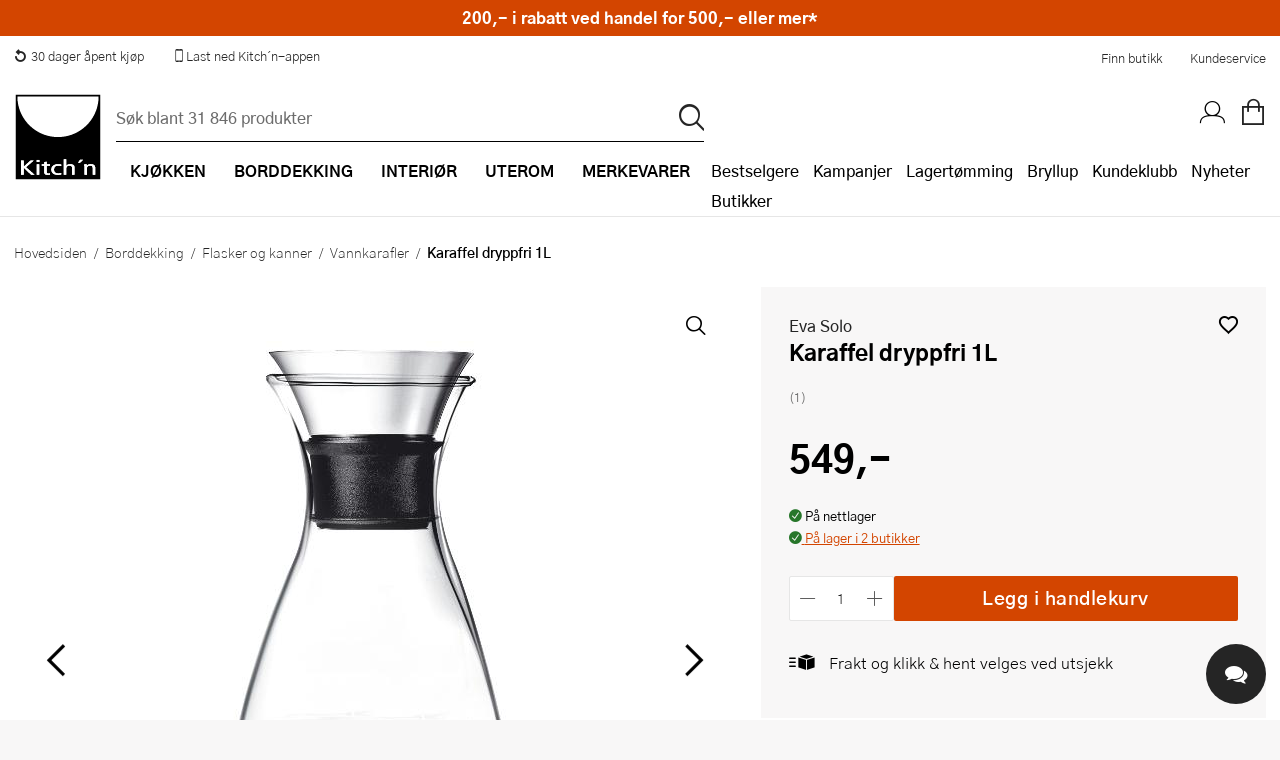

--- FILE ---
content_type: text/javascript
request_url: https://www.kitchn.no/js/vue_pagination.js?v=SbUPx1v0rpsuT_QBPU3YWIoDZG27Nv1p639a5K6muBw
body_size: 7071
content:
var vProduct = {
    props: ['p'],
    template: `<li class="product fifth quarter-tablet half-mobile" :id="p.id" :data-brand="p.brandWithoutAccent" :data-campaigns="encodeURIComponent(p.productTags.join(',')).toLowerCase()" :data-producttype="encodeURIComponent(p.categoryName).toLowerCase()" :data-path="p.CategoryPath" :data-price="p.priceInfo.price" :data-product-id="p.id" :data-article-id="p.articleId" :data-stores="JSON.stringify(p.quantityInStores)" :data-net-stock="p.stock" :data-wishlists="getWishListIds(p.wishListIds)" :data-color="p.color.colorCode.toLowerCase()">
                <div class=\"productInner display-flex no-wrap flex-direction-col gap-0--1\">
                    <div class="product-image-wrapper relative">
                        <span class=\"heart disabled\" v-if="false"></span>
                        <a :href="getUrl(p.url)" class="display-block">
                            <picture class=\"productImage\">
                                <img :alt="p.brand +' - '+ p.name" :src="getProductImage(p)"/>
                            </picture>
                        </a>
                        <div class="product-tags" v-html="p.productInfoBox"></div>
                    </div>
                    <div class="product-info-wrapper">
                        <a :href="getUrl(p.url)" class=\"product-text\">
                            <h3 class=\"brand\">{{p.brand}}</h3>
                            <h3 class=\"model\">{{p.name}}</h3>
                            <span class="maxlimit" v-if="p.maxOrderLimit">(Maks {{p.maxOrderLimit}} stk per kunde)</span>
                            <div v-html="p.priceInformationMarkup" class="margin-t-auto"></div>
                        </a>
                        <div class='info-stock' :data-stockinstore="getStoresWithStock(p)">
                            <div class='stock-nettsortiment'>
                                <div class="display-flex no-wrap">
                                    <i :class="getStock().color +' '+ getStock().icon"></i>
                                    <span>{{getStock().stock}}</span>
                                </div>                                
                                <div v-if="getStoresWithStock(p) > 1" class="display-flex no-wrap margin-t-0-25 display-none-instoretablet">
                                    <i class="icon-checkcircle color-success"></i>
                                    <span>Finnes i {{getStoresWithStock(p)}} {{getStoresWithStock(p) > 1 ? 'butikker' : 'butikk'}}</span>
                                </div>
                                 <div v-else-if="getProductStock(p) > 1 && getStoresWithStock(p) <= 1 && getIsSendToStoreDeliveryActive()" class="display-flex no-wrap margin-t-0-25 display-none-instoretablet">
                                    <i class="icon icon-minus-1"></i>
                                   <span>Kan sendes til butikk</span>
                               </div>
                               <div v-if="getStockInStore(p) > 1" class="stock-store">
                                <div class="stock-display-wrapper">
                                    <i class="icon-checkcircle color-success"></i> 
                                    <div class="stock-display">
                                        <span>{{getStockInStore(p)}} hos {{getStoreName()}}</span>
                                    </div>
                                </div>
                            </div>
                            </div>  
                        </div>  
                    </div>
                    <div>
                        <picture v-if="p.badgeImageId !== null && p.badgeImageId !== ''" v-bind:class="p.discountPercent > 0 ? 'moveForDiscount' : ''" class="productlist-badge">
                            <img :src=\"'https://content.kitchn.no/media/'+p.badgeImageId" :alt="p.badgeAltText">
                        </picture>
                    </div>
                    <div v-if="getShowCampaignPercent(p)" class=\"discount\"><span>-{{p.discountPercent}}%</span></div>
                </div>
            </li>`,
    methods: {
        getIsSendToStoreDeliveryActive: function () {
            const isSendToStoreDeliveryActive = this.$root.IsSendToStoreDeliveryActive;
            if (isSendToStoreDeliveryActive === `True`) {
                return true;
            }
            else {
                return false;
            }
        },
        getUrl: function (url) {
            if (url.startsWith("/")) {
                return url.substring(1, url.length);
            }
            return url;
        },
        getBuyButton: function () {
            return this.p.product.discount + "<a class='btn buy'  data-product='' title='Klikk for å legge produktet i handlekurven'>Kjøp</a>";
        },
        getStoreName: function () {
            var textarea = document.createElement("textarea");
            textarea.innerHTML = v_chosenStore.StoreName;
            return textarea.value;
        },
        openStoreOverlay: function () {
            v_store.isActive = true;
        },
        getStockInStore: function (p) {
            var _s = this;
            if (p.quantityInStores != null && p.quantityInStores.length > 0) {
                var qty = p.quantityInStores.filter(q => q[0] == _s.MyStoreId).flat();
                if (qty.length > 0) {
                    return qty[1];
                }
            }
            return 0;
        },
        getWishListIds: function (wishListIds) {
            if (wishListIds !== null && wishListIds.length) {
                return wishListIds.join(',');
            }
            return wishListIds;
        },
        getStoresWithStock: function (p) {
            var _s = this;
            if (p.quantityInStores != null && p.quantityInStores.length > 0) {
                return p.quantityInStores.filter(q => q[1] > 0).length;
            }
            return 0;
        },
        getProductStock: function (p) {
            if (p.stock != null && p.stock > 0) {
                return p.stock;
            }
            return 0;
        },
        getStock: function () {
            var stock = { color: 'color-septenary', stock: 'Ikke på nettlager', icon: 'icon-circlecrosso' };
            if (this.p.stock < 1 && this.p.isAvailableForClickAndCollect) {
                stock.color = 'color-septenary';
                stock.stock = 'Ikke på nettlager';
                stock.icon = 'icon-circlecrosso';
            }
            else if (this.p.stock < 1) {
                stock.color = 'color-septenary';
                stock.stock = 'Ikke på nettlager';
                stock.icon = 'icon-circlecrosso';
            }
            else if (this.p.stock < 10) {
                stock.color = 'color-success';
                stock.stock = 'Få på nettlager';
                stock.icon = 'icon-checkcircle';
            } else if (this.p.isAvailableForClickAndCollect) {
                stock.color = 'color-success';
                stock.stock = 'På nettlager';
                stock.icon = 'icon-checkcircle';
            }
            else {
                stock.color = 'color-success';
                stock.stock = 'På nettlager';
                stock.icon = 'icon-checkcircle';
            }
            return stock;
        },
        getCampaignEnd: function () {
            var campaignDate = "";
            if (this.p.product.isProductOnMemberCampaign) {
                campaignDate = this.p.product.productMemberCampaignEnd;
            } else {
                campaignDate = this.p.product.productRegularCampaignEnd;
            }
            return moment.parseZone(campaignDate).format("DD.MM.YYYY");
        },
        getShowCampaignPercent: function (p) {
            return p.priceInfo.showCampaignPercent;
        },
        getPrice: function (includepostfix) {
            var price = "";
            var postfix = ",-";
            if (this.p.product.isProductOnMemberCampaign) {
                price = this.p.product.productMemberPrice;
            } else if (this.p.product.isProductOnRegularCampaign) {
                price = this.p.product.productCampaignPrice;
            } else {
                price = this.p.product.priceIncVat;
            }
            if (includepostfix) {
                price = price.toString().replace(/\B(?=(\d{3})+(?!\d))/g, " ") + postfix;
            }
            return price;
        },
        getProductImage: function () {
            var imageUrl = "https://cdn.kitchn.no/getFile.ashx?id=0";
            if (this.p.imageIdentifier) {
                imageUrl = "https://cdn.kitchn.no/getFile.ashx?id=" + this.p.imageIdentifier;
                if (this.p.imageIdentifier.includes("s_")) {
                    var index = this.p.imageIdentifier.indexOf("s_");
                    var tempString = this.p.imageIdentifier.slice(0, index);
                    if (tempString.length == 36) {
                        imageUrl = "https://content.kitchn.no/media/" + this.p.imageIdentifier;
                    }
                }
            }
            return imageUrl;
        },
        getProductDescriptionFix: function () {
            var description = this.p.product.description;
            description = description.split(",")[1];
            return description;
        }
    },
    computed: {
        MyStoreId: function () {
            if (window.v_store !== null && typeof window.v_store !== 'undefined') {
                return window.v_store.MyStoreId;
            }
            return -1;
        }
    }
};

Vue.component('html-comp', {
    functional: true,
    props: ['html'],
    render(h, ctx) {
        const nodes = new Vue({
            beforeCreate() { this.$createElement = h }, // not necessary, but cleaner imho
            template: `<div>${ctx.props.html}</div>`
        }).$mount()._vnode.children
        return nodes
    }
});

if (document.getElementById("product-list-default")) {
    v_productList = new Vue({
        el: '#product-list-default',
        name: "Productlist",
        components: { 'product': vProduct },
        data: {
            PaginationIndex: 0,
            PaginationTotal: document.getElementById("product-list-default").getAttribute("data-page-total"),
            ProductClass: "product quarter half-mobile",
            Pages: [],
            //Products: [],
            CategoryId: document.getElementById("product-list-default").getAttribute("data-category-id"),
            CurrentPage: document.getElementById("product-list-default").getAttribute("data-page"),
            productsTotal: document.getElementById("product-list-default").getAttribute("data-products-total"),
            scrollY: 0,
            IsSendToStoreDeliveryActive: document.getElementById("product-list-default").getAttribute("data-delivery-store-active"),
            scrollId: 0,
            filters: {
                "categories": null,
                "brands": null,
                "campaigns": null,
                "stores": null,
                "netstock": null,
                "series": null,
                "colors": null
            },
            filtersFromServer: [],
            loading: false,
            sorting: 0
        },
        created: function () {

            var _s = this;
            if (history.state != null && history.state !== '') {
                var p = JSON.parse(history.state);
                if (p !== null && p.Pages.length && typeof p.Pages[0].Page === 'number') {
                    for (var i = 0; i < p.Pages.length; i++) {
                        _s.Pages.push({ Page: i + 1, Products: p.Pages[i].Products });
                    }

                    _s.setFilters(p.Filters, true);
                    _s.PaginationIndex = p.PaginationIndex;
                    _s.PaginationTotal = p.PaginationTotal;
                    _s.productsTotal = p.ProductTotal;
                    /*setTimeout(function () {*/
                    /*}, 1000);*/

                    var el = document.getElementById("productlist-original");
                    if (el != null) {
                        el.remove();
                    }
                }
            }
            var sortOrder = parseInt(getCookie("productSortOrder"), 10);
            if (sortOrder > 0) {
                this.sorting = sortOrder;
            }
        },
        computed: {
            MyStoreId: function () {
                if (window.v_store !== null && typeof window.v_store !== 'undefined') {
                    return window.v_store.MyStoreId;
                }
                return -1;
            },
            productsLoaded: function () {
                if (this.productList.length < 1 && !this.filtering) {
                    return 80;
                } else {
                    return this.productList.length;
                }
            },
            productsProgress: function () {
                return Math.round((this.productsLoaded / this.productsTotal) * 100);
            },
            productList: function () {
                var _s = this;
                var prods = this.Pages.map(function (p) {
                    return p.Products;
                }).flat();
                if (this.sorting == 1) {
                    prods = prods.sort((a, b) => a.priceInfo.price > b.priceInfo.price ? 1 : -1);
                } else if (this.sorting == 2) {
                    prods.sort((a, b) => a.priceInfo.price > b.priceInfo.price ? -1 : 1);
                } else if (this.sorting == 3) {
                    prods.sort((a, b) => a.name > b.name ? 1 : -1);
                }
                return prods;
            },

            earlierPages: function () {
                var _s = this;

                return _s.CurrentPage - 1 - _s.Pages.filter(p => p.Page < _s.CurrentPage).length;
            },
            firstPage: function () {
                var _s = this;
                if (_s.Pages.length) {
                    return this.Pages.map(function (p) { return p.Page; }).flat().reduce(function (a, b) { return Math.min(a, b) });
                }
                return 0;
            },
            lastPage: function () {
                var _s = this;
                if (_s.Pages.length) {
                    return this.Pages.map(function (p) { return p.Page; }).flat().reduce(function (a, b) { return Math.max(a, b) });
                }
                return 0;
            },
            filtering: function () {
                var filter = false;
                Object.entries(this.filters).forEach(([key, value]) => value != null ? filter = true : null);
                return filter;
            },
            btnLoadClass: function () {
                if (this.loading) {
                    return "btn ajax loading";
                } else {
                    return "btn ajax ghost";
                }
            },
            activeFilters: function () {
                var f = Object.entries(this.filters);
                var c = 0;
                for (var i = 0; i < f.length; i++) {
                    c += f[i].length;
                }
                return c;
            }
        },
        watch: {
            CurrentPage() {
                var _s = this;
                if ('URLSearchParams' in window) {
                    var searchParams = new URLSearchParams(window.location.search);
                    if (_s.CurrentPage > 1) {
                        searchParams.set("page", _s.CurrentPage);
                    } else {
                        searchParams.delete("page");
                    }

                    var newRelativePathQuery = window.location.pathname;
                    if (searchParams.toString() !== "") {
                        newRelativePathQuery += '?' + searchParams.toString();
                    }
                    history.replaceState(JSON.stringify({ Pages: _s.Pages, PaginationIndex: _s.PaginationIndex, PaginationTotal: _s.PaginationTotal, ProductTotal: _s.productsTotal, Filters: _s.filters }), '', newRelativePathQuery);
                }
            }
        },
        methods: {
            setFilters: function (filters, skipReset = false) {
                var _s = this;
                if (typeof filters === "undefined" || filters === null) {
                    filters = {
                        "categories": null,
                        "brands": null,
                        "campaigns": null,
                        "stores": null,
                        "netstock": null,
                        "series": null,
                        "colors": null
                    };
                }

                _s.filters = filters;
                if (!skipReset) {
                    //console.log("loading producte")
                    _s.CurrentPage = 0;
                    _s.PaginationTotal = 0;
                    _s.productsTotal = 0;
                    _s.Pages = [];
                    return this.loadProducts();
                }
            },
            getProducts: _.debounce(function (index, que, anchor) {
                var _s = this;
                _s.scrollId = 0;
                var objOffset = 0;
                let filterquery = [];

                if (_s.filtering) {

                    if (_s.filters.categories != null && _s.filters.categories.length) {
                        filterquery.push("categories=" + _s.filters.categories.join(','));
                    }

                    if (_s.filters.brands != null && _s.filters.brands.length) {
                        filterquery.push("brands=" + encodeURIComponent(_s.filters.brands.join(',')));
                    }

                    if (_s.filters.campaigns != null && _s.filters.campaigns.length) {
                        filterquery.push("campaigns=" + _s.filters.campaigns.join(','));
                    }

                    if (_s.filters.stores != null && _s.filters.stores.length) {
                        filterquery.push("stores=" + _s.filters.stores.join(','));
                    }

                    if (_s.filters.netstock != null && _s.filters.netstock == true) {
                        filterquery.push("netstock=" + _s.filters.netstock);
                    }

                    if (_s.filters.series != null && _s.filters.series.length) {
                        filterquery.push("series=" + _s.filters.series.join(','));
                    }

                    if (_s.filters.colors != null && _s.filters.colors.length) {
                        filterquery.push("colors=" + _s.filters.colors.join(','));
                    }
                }
                /*console.log(index);*/
                if (index == "+1") {
                    index = parseInt(_s.lastPage, 10) + 1;
                } else if (index == "-1") {
                    if (_s.Pages.length == 0) {
                        return _s.getProducts(_s.CurrentPage, index, true);
                    } else {
                        if (parseInt(this.CurrentPage, 10) > 1) {
                            index = parseInt(this.CurrentPage, 10) - 1;
                            if (_s.Pages.filter(a => a.Page == _s.CurrentPage).length) {
                                index = parseInt(this.firstPage, 10) - 1;
                            }
                            _s.scrollId = _s.productList[0].id;
                        } else {
                            return false;
                        }
                    }
                } else {
                    index = 1;
                }
                /*console.log(index, que, anchor, _s.filtering, filterquery);*/

                this.loading = true;
                var url = $("base").attr("href") + "api/v1/products/page/" + _s.CategoryId + "/" + index;


                var brand = "";
                if (_s.$el.getAttribute("data-brand") !== "") {
                    brand = _s.$el.getAttribute("data-brand");
                    url += "/" + encodeURIComponent(brand);
                }

                if (_s.filtering) {
                    url = $("base").attr("href") + "api/v1/products/page/" + _s.CategoryId + "/filter/?PageRequest=" + index + "&" + filterquery.join("&");

                    if (document.getElementsByTagName("body")[0].getAttribute("data-brand") !== "") {
                        brand = document.getElementsByTagName("body")[0].getAttribute("data-brand");
                        url += "&brand=" + encodeURIComponent(brand);
                    }
                }


                $.ajax({
                    url: url,
                    cache: false,
                    method: "GET",
                    dataType: "json",
                    contentType: 'application/json'
                }).done(function (data) {
                    _s.PaginationTotal = data.totalPages;
                    _s.productsTotal = data.totalCount;
                    _s.setupPagination(data, que);

                    if (_s.filtering) {
                        _s.filtersFromServer = data.fasets;

                        $("#productlist-filter-result").html("(" + _s.productsTotal + ")");

                        $("#productfilter-categories-list").addClass("display-capped-list");
                        $("#productfilter-brands-list").addClass("display-capped-list");
                        $("#productfilter-campaigns-list").addClass("display-capped-list");
                        $("#productfilter-series-list").addClass("display-capped-list");
                        $("#productfilter-stores-list").addClass("display-capped-list");
                        $("[data-toggle-list]").removeClass("hidden");

                        if (data.fasets != null) {
                            $("input.checkbox[data-category-id],.checkbox[data-brand],input.checkbox[data-campaign],input.checkbox-color[data-color],input.checkbox[data-series]").addClass("inactive");
                            if (data.fasets.categories != null && data.fasets.categories.length) {

                                if (_s.productFilterSoloFaset() == 'categories') {
                                    $("input.checkbox[data-category-id]").removeClass("inactive");
                                } else {
                                    data.fasets.categories.filter(function (c) {
                                        $("input.checkbox[data-category-id='" + c.item1 + "']").removeClass("inactive");
                                    });
                                }

                            }
                            //if ($("input.checkbox[data-category-id]:checked").length) {
                            //    $("#productfilter-categories-list").removeClass("display-capped-list").next("[data-toggle-list]").addClass("hidden");
                            //} else {
                            //    $("#productfilter-categories-list").addClass("display-capped-list").next("[data-toggle-list]").removeClass("hidden");
                            //}

                            if (data.fasets.brands != null && data.fasets.brands.length) {

                                if (_s.productFilterSoloFaset() == 'brands') {

                                    //setTimeout(function () { $("input.checkbox[data-brand]").removeClass("inactive"); }, 1000);
                                    $(".checkbox[data-brand]").removeClass("inactive");
                                } else {
                                    data.fasets.brands.filter(function (b) {
                                        $(".checkbox[data-brand='" + b.nameWithoutAccents + "']").removeClass("inactive");
                                    });
                                }

                            }
                            if ($(".checkbox[data-brand]:checked").length) {
                                $("#productfilter-brands-list").removeClass("display-capped-list").next("[data-toggle-list]").addClass("hidden");
                            } else {
                                $("#productfilter-brands-list").addClass("display-capped-list").next("[data-toggle-list]").removeClass("hidden");
                            }
                            if (data.fasets.campaigns != null && data.fasets.campaigns.length) {
                                if (_s.productFilterSoloFaset() == 'campaigns') {
                                    //setTimeout(function () { $("input.checkbox[data-campaign]").removeClass("inactive"); }, 1000);
                                    $("input.checkbox[data-campaign]").removeClass("inactive");
                                } else {
                                    data.fasets.campaigns.filter(function (c) {
                                        $("input.checkbox[data-campaign='" + encodeURIComponent(c).toLowerCase() + "']").removeClass("inactive");
                                    });
                                }
                            }
                            //if ($("input.checkbox[data-campaign]:checked").length) {
                            //    $("#productfilter-campaigns-list").removeClass("display-capped-list").next("[data-toggle-list]").addClass("hidden");
                            //} else {
                            //    $("#productfilter-campaigns-list").addClass("display-capped-list").next("[data-toggle-list]").removeClass("hidden");
                            //}

                            if (data.fasets.colors != null && data.fasets.colors.length) {
                                if (_s.productFilterSoloFaset() == 'colors') {
                                    //setTimeout(function () { $("input.checkbox[data-color]").removeClass("inactive"); }, 1000);
                                    $("input.checkbox-color[data-color]").removeClass("inactive");
                                } else {
                                    data.fasets.colors.filter(function (c) {
                                        $("input.checkbox-color[data-color='" + c.colorCode.toLowerCase() + "']").removeClass("inactive");
                                    });
                                }
                            }

                            if (data.fasets.series != null && data.fasets.series.length) {
                                if (_s.productFilterSoloFaset() == 'series') {
                                    //setTimeout(function () { $("input.checkbox[data-campaign]").removeClass("inactive"); }, 1000);
                                    $("input.checkbox[data-series]").removeClass("inactive");
                                } else {
                                    data.fasets.series.filter(function (s) {
                                        $("input.checkbox[data-series='" + s.toLowerCase() + "']").removeClass("inactive");
                                    });
                                }
                            }
                            if ($("input.checkbox[data-series]:checked").length) {
                                $("#productfilter-series-list").removeClass("display-capped-list").next("[data-toggle-list]").addClass("hidden");
                            } else {
                                $("#productfilter-series-list").addClass("display-capped-list").next("[data-toggle-list]").removeClass("hidden");
                            }

                        } else {
                            $("input.checkbox[data-category-id],.checkbox[data-brand],input.checkbox[data-campaign],input.checkbox[data-color],input.checkbox[data-series]").removeClass("inactive");
                        }
                    } else {
                        $("input.checkbox[data-category-id],.checkbox[data-brand],input.checkbox[data-campaign],input.checkbox-color[data-color],input.checkbox[data-series]").removeClass("inactive");
                        $("#productfilter-categories-list").addClass("display-capped-list");
                        $("#productfilter-brands-list").addClass("display-capped-list");
                        $("#productfilter-campaigns-list").addClass("display-capped-list");
                        $("#productfilter-stores-list").addClass("display-capped-list");
                        $("#productfilter-series-list").addClass("display-capped-list");
                        $("[data-toggle-list]").removeClass("hidden");
                    }


                }).fail(function (data) {
                }).always(function () {
                    _s.loading = false;
                    if (!_s.filtering) {
                        $("#productlist-filter-result").html("");
                    }
                });
            }, 500),
            productListDefault: function () {
                return document.getElementById("productlist-original") !== null;
            },
            setupPagination: function (data, que) {
                _s = this;
                var res = _s.Pages.filter(function (p) {
                    return p.Page == data.currentPageIndx;
                });

                if (res.length < 1) {

                    _s.Pages.push({ Page: data.currentPageIndx, Products: data.currentPageItems });
                    //_s.$nextTick(function () {
                    //})
                }

                if (_s.Pages.length) {
                    _s.Pages = _s.Pages.sort(function (a, b) {
                        return a.Page - b.Page;
                    });

                    _s.CurrentPage = data.currentPageIndx;

                    _s.scrollY = window.scrollY;

                    var el = document.getElementById("productlist-original");
                    if (el != null) {
                        el.remove();
                    }
                    _s.$nextTick(function () {
                        window.scrollTo(0, _s.scrollY);
                    });
                }
                if (_s.scrollId > 0) {
                    _s.$nextTick(function () {
                        window.scrollTo(0, document.getElementById(_s.scrollId).offsetTop);
                    });
                }
                if (typeof que !== "undefined") {
                    return _s.getProducts(que);
                }
            },

            loadProducts: function (idx) {
                _s = this;
                if (typeof idx === "undefined") {
                    idx = "+1";
                }

                if (_s.Pages == 0) {
                    if (_s.productListDefault() && !_s.filtering) {
                        _s.getProducts(_s.CurrentPage, idx);
                    } else {
                        _s.getProducts(idx);
                    }
                } else {
                    _s.getProducts(idx);
                }
            },

            productFiltersActive: function () {
                return Object.entries(productFilter).filter(function (i) { return (i[1] && i[1].length) });
            },

            productFilterSoloFaset: function () {
                var pf = this.productFiltersActive();
                if (pf.length === 1) {
                    return pf[0][0];
                }
                return "";
            }
        }
    });
}